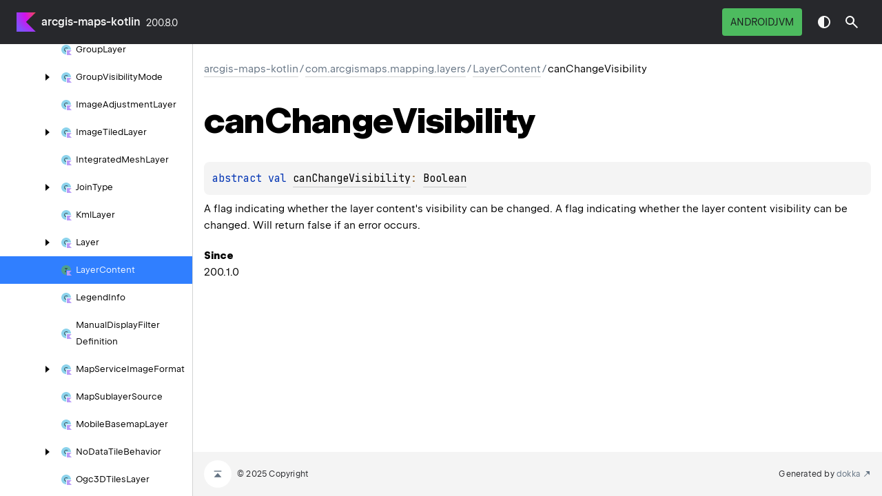

--- FILE ---
content_type: text/css
request_url: https://developers.arcgis.com/kotlin/api-reference/styles/style.css
body_size: 4577
content:
/*
 * Copyright 2014-2024 JetBrains s.r.o. Use of this source code is governed by the Apache 2.0 license.
 */

@import url('./font-jb-sans-auto.css');
@import url('https://fonts.googleapis.com/css?family=JetBrains+Mono');

/* --- root styles --- */
:root {
    --default-gray: #f4f4f4;
    --default-font-color: rgb(0, 0, 0);
    --header-font-color: var(--default-font-color);

    --breadcrumb-font-color: #637282;
    --breadcrumb-margin: 24px;
    --hover-link-color: #5B5DEF;

    --footer-height: 64px;
    --footer-padding-top: 48px;
    --footer-background: var(--default-gray);
    --footer-font-color: var(--average-color);
    --footer-go-to-top-color: white;

    --horizontal-spacing-for-content: 16px;
    --bottom-spacing: 16px;
    --color-scrollbar: rgba(39, 40, 44, 0.40);
    --color-scrollbar-track: var(--default-gray);
    --default-white: #fff;
    --background-color: var(--default-white);
    --dark-mode-and-search-icon-color: var(--default-white);
    --color-dark: #27282c;
    --default-font-family: JetBrains Sans, Inter, system-ui, -apple-system, BlinkMacSystemFont, Segoe UI, Roboto, Oxygen, Ubuntu, Cantarell, Droid Sans, Helvetica Neue, Arial, sans-serif;
    --default-monospace-font-family: JetBrains Mono, SFMono-Regular, Consolas, Liberation Mono, Menlo, Courier, monospace;
    --default-font-size: 15px;
    --average-color: var(--color-dark);
    --brief-color: var(--average-color);
    --copy-icon-color: rgba(39, 40, 44, .7);
    --copy-icon-hover-color: var(--color-dark);
    --code-background: rgba(39, 40, 44, .05);
    --border-color: rgba(39, 40, 44, .2);
    --navigation-highlight-color: rgba(39, 40, 44, 0.05);
    --top-navigation-height: 73px;
    --max-width: 1160px;
    --white-10: hsla(0, 0%, 100%, .1);

    --active-tab-border-color: #7F52FF;
    --inactive-tab-border-color: rgba(164, 164, 170, 0.7);

    --active-section-color: #7F52FF;
    --inactive-section-color: rgba(25, 25, 28, .7);

    --sidebar-width: 280px;
    --sidemenu-section-active-color: #7F52FF;
}

html {
    height: 100%;
    -webkit-tap-highlight-color: rgba(0, 0, 0, 0);
    scrollbar-color: rgba(39, 40, 44, 0.40) #F4F4F4;
    scrollbar-color: var(--color-scrollbar) var(--color-scrollbar-track);
    text-rendering: optimizeLegibility;
    -webkit-font-smoothing: antialiased;
    color: var(--default-font-color);
}

html ::-webkit-scrollbar {
    width: 8px;
    height: 8px;
}

html ::-webkit-scrollbar-track {
    background-color: var(--color-scrollbar-track);
}

html ::-webkit-scrollbar-thumb {
    width: 8px;
    border-radius: 6px;
    background: rgba(39, 40, 44, 0.40);
    background: var(--color-scrollbar);
}

html, body {
    margin: 0;
    padding: 0;
    height: 100%;
    width: 100%;
}

/* /--- root styles --- */

/* --- global tags styles --- */
body, table {
    background: var(--background-color);
    font-family: var(--default-font-family);
    font-style: normal;
    font-weight: normal;
    font-size: var(--default-font-size);
    line-height: 1.6;
    margin: 0;
}

h1 {
    font-size: 40px;
    line-height: 48px;
    letter-spacing: -1px;
}

h2 {
    font-size: 31px;
    line-height: 40px;
    letter-spacing: -0.5px;
}

h3 {
    font-size: 20px;
    line-height: 28px;
    letter-spacing: -0.2px;
}

p, ul, ol, table, pre, dl {
    margin: 0;
}

a {
    text-decoration: none;
}

u {
    text-decoration: none;
    padding-bottom: 2px;
    border-bottom: 1px solid var(--border-color);
}

blockquote {
    border-left: 1ch solid var(--default-gray);
    margin: 0;
    padding-left: 1ch;
    font-style: italic;
    color: var(--average-color);
}

.theme-dark blockquote {
    color: var(--default-font-color);
    border-left-color: var(--code-background);
}

pre {
    display: block;
}

dt {
    color: #444;
    font-weight: 530;
}

img {
    max-width: 100%;
}

small {
    font-size: 11px;
}

table {
    width: 100%;
    border-collapse: collapse;
    padding: 5px;
}

th, td {
    padding: 12px 10px 11px;
    text-align: left;
    vertical-align: top;
}

tbody > tr {
    min-height: 56px;
}

td:first-child {
    width: 20vw;
}

/* /---  global tags styles --- */

/* ---  utils classes --- */
.w-100 {
    width: 100%;
}

.no-gutters {
    margin: 0;
    padding: 0;
}

.d-flex {
    display: flex;
}

.floating-right {
    float: right;
}

.pull-right {
    float: right;
    margin-left: auto
}

.clearfix::after {
    display: block;
    content: '';
    clear: both;
    height: 0;
}

/* /---  utils classes --- */

/* ---dark theme --- */
.theme-dark {
    --background-color: #262628;
    --color-dark: #3d3d41;
    --default-font-color: rgba(255, 255, 255, 0.96);
    --border-color: hsla(0, 0%, 100%, 0.2);
    --code-background: hsla(0, 0%, 100%, 0.05);
    --breadcrumb-font-color: #8c8c8e;
    --brief-color: hsla(0, 0%, 100%, 0.4);
    --copy-icon-color: hsla(0, 0%, 100%, 0.6);
    --copy-icon-hover-color: #fff;

    --active-tab-border-color: var(--default-font-color);
    --inactive-tab-border-color: hsla(0, 0%, 100%, 0.4);

    --active-section-color: var(--default-font-color);
    --inactive-section-color: hsla(0, 0%, 100%, 0.4);

    --navigation-highlight-color: rgba(255, 255, 255, 0.05);
    --footer-background: hsla(0, 0%, 100%, 0.05);
    --footer-font-color: hsla(0, 0%, 100%, 0.6);
    --footer-go-to-top-color: var(--footer-font-color);

    --sidemenu-section-active-color: var(--color-dark);
}

/* /---dark theme --- */

.root {
    display: flex;
    flex-direction: column;
    height: 100%;
}

/* --- Layout styles --- */

#container {
    display: flex;
    flex: 1 1 auto;
    min-height: 0; /* full height exclude header */
}

#container > #main {
    overflow: auto;
}

#main {
    display: flex;
    flex-direction: column;
    flex: 1 1 0; /* full width, but no affects for sidebar */
}

/* /--- Layout styles --- */

/* --- Main Content styles --- */
.main-content {
    padding-bottom: var(--bottom-spacing);
    margin-left: auto;
    margin-right: auto;
    max-width: var(--max-width);
    width: 100%;
    z-index: 0;
}

.main-content > * {
    margin-left: var(--horizontal-spacing-for-content);
    margin-right: var(--horizontal-spacing-for-content);
}

.main-content .content > hr {
    margin: 30px 0;
    border-top: 3px double #8c8b8b;
}

.main-content :is(h1, h2) {
    font-weight: 530;
}

/* /--- Main Content styles --- */

/* /--- Breadcrumbs styles --- */
.breadcrumbs, .breadcrumbs a, .breadcrumbs a:hover {
    margin-top: var(--breadcrumb-margin);
    color: var(--breadcrumb-font-color);
    overflow-wrap: break-word;
}

.breadcrumbs .delimiter {
    margin: auto 2px;
}

.breadcrumbs .current {
    color: var(--default-font-color);
}

/* /--- Breadcrumbs styles --- */

.cover > .platform-hinted {
    padding-bottom: 12px;
}

.cover {
    display: flex;
    flex-direction: column;
}

.cover .platform-hinted.with-platform-tabs .sourceset-dependent-content > .block ~ .symbol {
    padding-top: 16px;
    padding-left: 0;
}

.cover .sourceset-dependent-content > .block {
    padding: 16px 0;
    font-size: 18px;
    line-height: 28px;
}

.cover .platform-hinted.with-platform-tabs .sourceset-dependent-content > .block {
    padding: 0;
    font-size: var(--default-font-size);
}

.cover ~ .divergent-group {
    margin-top: 24px;
    padding: 24px 8px 8px 8px;
}

.cover ~ .divergent-group .main-subrow .symbol {
    width: 100%;
}

.main-content p.paragraph,
.sample-container, blockquote,
.content > .symbol {
    margin-top: 8px;
}

blockquote,
.content > .symbol:first-of-type,
p.paragraph:first-child,
.brief p.paragraph {
    margin-top: 0;
}

.content .kdoc-tag > p.paragraph {
    margin-top: 0;
}

.content h4 {
    margin-bottom: 0;
}

.divergent-group {
    background-color: var(--background-color);
    padding: 16px 0 8px 0;
    margin-bottom: 2px;
}

.divergent-group .table-row, tbody > tr {
    border-bottom: 1px solid var(--border-color);
}

.divergent-group .table-row:last-of-type, tbody > tr:last-of-type {
    border-bottom: none;
}

.title > .divergent-group:first-of-type {
    padding-top: 0;
}

.sample-container, div.CodeMirror {
    position: relative;
    display: flex;
    flex-direction: column;
}

code.paragraph {
    display: block;
}

.strikethrough {
    text-decoration: line-through;
}

/* Workaround for Firefox  https://github.com/Kotlin/dokka/issues/3156 */
@-moz-document url-prefix() {
    .strikethrough {
        position: relative;
        text-decoration: none;
    }

    /* complex selectors here are required to handle multiline cases */
    .strikethrough::after, .strikethrough span:after  {
        content: '';
        position: absolute;
        top: 7px;
        left: 0;
        right: 0;
        height: 1px;
        background-color: currentColor;
        z-index: 1;
    }
}

.symbol:empty {
    padding: 0;
}

.symbol:not(.token), code {
    background-color: var(--code-background);
    align-items: center;
    box-sizing: border-box;
    white-space: pre-wrap;
    font-family: var(--default-monospace-font-family);
    font-size: var(--default-font-size);
}

.symbol:not(.token), code.block {
    display: block;
    padding: 12px 32px 12px 12px;
    border-radius: 8px;
    line-height: 24px;
    position: relative;
}

code {
    overflow-x: auto;
    max-width: 100%;
}

code:not(.block) {
    display: inline-block;
    vertical-align: bottom;
}

.symbol > a {
    color: var(--hover-link-color);
}

.copy-icon {
    cursor: pointer;
}

.sample-container span.copy-icon {
    display: none;
}

.js .sample-container:hover span.copy-icon {
    display: inline-block;
}

.sample-container span.copy-icon::before {
    width: 24px;
    height: 24px;
    display: inline-block;
    content: '';
    /* masks are required if you want to change color of the icon dynamically instead of using those provided with the SVG */
    -webkit-mask: url("../images/copy-icon.svg") no-repeat 50% 50%;
    mask: url("../images/copy-icon.svg") no-repeat 50% 50%;
    -webkit-mask-size: cover;
    mask-size: cover;
    background-color: var(--copy-icon-color);
}

.sample-container span.copy-icon:hover::before {
    background-color: var(--copy-icon-hover-color);
}

.copy-popup-wrapper {
    display: none;
    align-items: center;
    position: absolute;
    z-index: 1000;
    background: var(--background-color);
    font-weight: normal;
    font-family: var(--default-font-family);
    width: max-content;
    font-size: var(--default-font-size);
    cursor: default;
    border: 1px solid #D8DCE1;
    box-sizing: border-box;
    box-shadow: 0 5px 10px var(--ring-popup-shadow-color);
    border-radius: 3px;
    color: var(--default-font-color);
}

.copy-popup-wrapper > .copy-popup-icon::before {
    content: url("../images/copy-successful-icon.svg");
    padding: 8px;
}

.copy-popup-wrapper > .copy-popup-icon {
    position: relative;
    top: 3px;
}

.copy-popup-wrapper.popup-to-left {
    /* since it is in position absolute we can just move it to the left to make it always appear on the left side of the icon */
    left: -15em;
}

.table-row:hover .copy-popup-wrapper.active-popup,
.sample-container:hover .copy-popup-wrapper.active-popup {
    display: flex !important;
}

.copy-popup-wrapper:hover {
    font-weight: normal;
}

.copy-popup-wrapper > span:last-child {
    padding-right: 14px;
}

.symbol .top-right-position, .sample-container .top-right-position {
    /* it is important for a parent to have a position: relative */
    position: absolute;
    top: 8px;
    right: 8px;
    overflow-wrap: break-word;
    word-break: break-word;
}

.brief {
    white-space: pre-wrap;
    overflow: hidden;
}

h1.cover {
    font-size: 52px;
    line-height: 56px;
    letter-spacing: -1.5px;
    margin-bottom: 0;
    padding-bottom: 32px;
    display: block;
}

@media (max-width: 1119px) {
    h1.cover {
        font-size: 48px;
        line-height: 48px;
        padding-bottom: 8px;
    }
}

@media (max-width: 759px) {
    h1.cover {
        font-size: 32px;
        line-height: 32px;
    }
}

.UnderCoverText {
    font-size: 16px;
    line-height: 28px;
}

.UnderCoverText code {
    font-size: inherit;
}

.UnderCoverText table {
    margin: 8px 0 8px 0;
    word-break: break-word;
}

@media (max-width: 960px) {
    .UnderCoverText table {
        display: block;
        word-break: normal;
        overflow: auto;
    }
}

.main-content a:not([data-name]) {
    padding-bottom: 2px;
    border-bottom: 1px solid var(--border-color);
    cursor: pointer;
    text-decoration: none;
    color: inherit;
    font-size: inherit;
    line-height: inherit;
    transition: color .1s, border-color .1s;
    overflow-wrap: break-word;
    word-break: break-word;
}

.main-content a:hover {
    border-bottom-color: unset;
    color: inherit
}

a small {
    font-size: 11px;
    margin-top: -0.6em;
    display: block;
}

p.paragraph img {
    display: block;
}

.deprecation-content {
    margin: 20px 10px;
    border: 1px solid var(--border-color);
    padding: 13px 15px 16px 15px;
}

.deprecation-content > h3 {
    margin-top: 0;
    margin-bottom: 0;
}

.deprecation-content > h4 {
    font-size: 16px;
    margin-top: 15px;
    margin-bottom: 0;
}

.deprecation-content code.block {
    padding: 5px 10px;
    display: inline-block;
}

.deprecation-content .footnote {
    margin-left: 25px;
    font-size: 13px;
    font-weight: bold;
    display: block;
}

.deprecation-content .footnote > p {
    margin: 0;
}

[data-filterable-current=''] {
    display: none !important;
}

td.content {
    padding-left: 24px;
    padding-top: 16px;
    display: flex;
    flex-direction: column;
}

.main-subrow {
    display: flex;
    flex-direction: row;
    padding: 0;
    flex-wrap: wrap;
}

.main-subrow > div {
    margin-bottom: 8px;
}

.main-subrow > div > span {
    display: flex;
    position: relative;
}

.js .main-subrow:hover .anchor-icon {
    opacity: 1;
    transition: 0.2s;
}

.main-subrow .anchor-icon {
    opacity: 0;
    transition: 0.2s 0.5s;
}

.main-subrow .anchor-icon::before {
    content: url("../images/anchor-copy-button.svg");
}

.main-subrow .anchor-icon:hover {
    cursor: pointer;
}

.main-subrow .anchor-icon:hover > svg path {
    fill: var(--hover-link-color);
}

@media (hover: none) {
    .main-subrow .anchor-icon {
        display: none;
    }
}

.main-subrow .anchor-wrapper {
    position: relative;
    width: 24px;
    height: 16px;
    margin-left: 3px;
}

.inline-flex {
    display: inline-flex;
}

/* Work around an issue: https://github.com/JetBrains/kotlin-playground/issues/91
Applies for main description blocks with platform tabs.
Just in case of possible performance degradation it excluding tabs with briefs on classlike page */
#content > div:not(.tabbedcontent) .sourceset-dependent-content:not([data-active]) {
    display: block !important;
    visibility: hidden;
    height: 0;
    position: fixed;
    top: 0;
}

.with-platform-tags {
    display: flex;
}

.with-platform-tags ~ .main-subrow {
    padding-top: 8px;
}

.cover .with-platform-tabs {
    font-size: var(--default-font-size);
}

.cover > .with-platform-tabs > .content {
    padding: 8px 16px;
    border: 1px solid var(--border-color);
}

.cover > .block {
    padding-top: 48px;
    padding-bottom: 24px;
    font-size: 18px;
    line-height: 28px;
}

.cover > .block:empty {
    padding-bottom: 0;
}

.parameters.wrapped > .parameter {
    display: block;
}

.table-row .inline-comment {
    padding-top: 8px;
    padding-bottom: 8px;
}

.table-row .platform-hinted .sourceset-dependent-content .brief,
.table-row .platform-hinted .sourceset-dependent-content .inline-comment {
    padding: 8px;
}

.table {
    display: flex;
    flex-direction: column;
}

.table-row {
    display: flex;
    flex-direction: column;
    border-bottom: 1px solid var(--border-color);
    padding: 11px 0 12px 0;
    background-color: var(--background-color);
}

.table-row:last-of-type {
    border-bottom: none;
}

.table-row .brief-comment {
    color: var(--brief-color);
}

.platform-dependent-row {
    display: grid;
    padding-top: 8px;
}

.title-row {
    display: grid;
    grid-template-columns: auto auto 7em;
    width: 100%;
}

@media print, (min-width: 960px) {
    .title-row {
        grid-template-columns: 20% auto 7em;
    }
}

.keyValue {
    display: grid;
    grid-gap: 8px;
}

@media print, (min-width: 960px) {
    .keyValue {
        grid-template-columns: 20% 80%;
    }

    .keyValue > div:first-child {
        word-break: break-word;
    }
}

@media print, (max-width: 960px) {
    div.wrapper {
        width: auto;
        margin: 0;
    }

    header, section, footer {
        float: none;
        position: static;
        width: auto;
    }

    header {
        padding-right: 320px;
    }

    section {
        border: 1px solid #e5e5e5;
        border-width: 1px 0;
        padding: 20px 0;
        margin: 0 0 20px;
    }

    header a small {
        display: inline;
    }

    header ul {
        position: absolute;
        right: 50px;
        top: 52px;
    }
}

.anchor-highlight {
    border: 1px solid var(--hover-link-color) !important;
    box-shadow: 0 0 0 0.2em #c8e1ff;
    margin-top: 0.2em;
    margin-bottom: 0.2em;
}

.filtered-message {
    margin: 25px;
    font-size: 20px;
    font-weight: bolder;
}

div.runnablesample {
    height: fit-content;
}

/* --- footer --- */
.footer {
    clear: both;
    display: flex;
    align-items: center;
    position: relative;
    min-height: var(--footer-height);
    font-size: 12px;
    line-height: 16px;
    letter-spacing: 0.2px;
    color: var(--footer-font-color);
    margin-top: auto;
    background-color: var(--footer-background);
}

.footer--button {
    display: flex;
    align-items: center;
    justify-content: center;
    width: 40px;
    height: 40px;
    border-radius: 50%;
    background-color: var(--footer-go-to-top-color);
    background-repeat: no-repeat;
    background-position: 50% 50%;
    padding: 0;
    border: none;
    cursor: pointer;
    font-size: 0;
    line-height: 0;
    transition: background-color 200ms ease-in-out;
    will-change: background-color;
}

.footer--button:hover {
    opacity: 0.9;
}

.footer--button_go-to-top {
    background-image: url("../images/go-to-top-icon.svg");
    margin-left: var(--horizontal-spacing-for-content);
    margin-right: 8px;
}

.footer--link {
    display: inline-flex;
    align-items: center;
    color: var(--breadcrumb-font-color);
}

.footer--link_external:after {
    content: '';
    width: 12px;
    height: 12px;
    margin-left: 4px;
    margin-right: var(--horizontal-spacing-for-content);
    background-image: url("../images/footer-go-to-link.svg");
    background-repeat: no-repeat;
    background-position: 50% 50%;
}

/* /--- footer --- */


--- FILE ---
content_type: text/css
request_url: https://developers.arcgis.com/kotlin/api-reference/styles/logo-styles.css
body_size: 89
content:
/*
 * Copyright 2014-2024 JetBrains s.r.o. Use of this source code is governed by the Apache 2.0 license.
 */

:root {
    --dokka-logo-image-url: url('../images/logo-icon.svg');
    --dokka-logo-height: 28px;
    --dokka-logo-width: 28px;
}


--- FILE ---
content_type: text/css
request_url: https://developers.arcgis.com/kotlin/api-reference/styles/multimodule.css
body_size: 280
content:
/*
 * Copyright 2014-2024 JetBrains s.r.o. Use of this source code is governed by the Apache 2.0 license.
 */

.versions-dropdown {
  white-space: nowrap;
}

@media (width < 900px) {
  .versions-dropdown {
    height: 52px;
    margin-left: -8px;
  }
}

@media (width >= 900px) {
  .versions-dropdown .dropdown--list {
    min-width: 60px;
    top: 44px;
  }
}

.no-js .versions-dropdown:hover .dropdown--list {
  display: block;
}


--- FILE ---
content_type: image/svg+xml
request_url: https://developers.arcgis.com/kotlin/api-reference/images/logo-icon.svg
body_size: 522
content:
<!--
  - Copyright 2014-2024 JetBrains s.r.o. Use of this source code is governed by the Apache 2.0 license.
  -->

<svg width="64" height="64" viewBox="0 0 64 64" fill="none" xmlns="http://www.w3.org/2000/svg">
    <path d="M64 64H0V0H64L31.3373 31.5369L64 64Z" fill="url(#paint0_radial)"/>
    <defs>
        <radialGradient id="paint0_radial" cx="0" cy="0" r="1" gradientUnits="userSpaceOnUse" gradientTransform="translate(61.8732 2.63097) scale(73.3111)">
            <stop offset="0.00343514" stop-color="#EF4857"/>
            <stop offset="0.4689" stop-color="#D211EC"/>
            <stop offset="1" stop-color="#7F52FF"/>
        </radialGradient>
    </defs>
</svg>


--- FILE ---
content_type: application/javascript
request_url: https://developers.arcgis.com/kotlin/api-reference/scripts/sourceset_dependencies.js
body_size: -7
content:
sourceset_dependencies='{":arcgis-maps-kotlin:dokkaHtml/debug":[],":arcgis-maps-kotlin:dokkaHtml/main":[],":arcgis-maps-kotlin:dokkaHtml/release":[]}'

--- FILE ---
content_type: application/javascript
request_url: https://developers.arcgis.com/kotlin/api-reference/ui-kit/ui-kit.min.js
body_size: 2375
content:
(()=>{"use strict";function t(e,n){return!(!e||!e.classList.contains(n))||!!e.parentElement&&t(e.parentElement,n)}document.addEventListener("DOMContentLoaded",(function(){document.querySelectorAll("div.button").forEach((function(t){t.addEventListener("keydown",(function(e){var n=e.key;"Enter"!==n&&" "!==n||t.dispatchEvent(new MouseEvent("click"))}))}))}));function e(){return window.innerWidth<440?"mobile":window.innerWidth>=440&&window.innerWidth<900?"tablet":"desktop"}var n=function(){function t(t){this.trapElement=t,this.handleKeyDown=this.handleKeyDown.bind(this),this.trapElement.addEventListener("keydown",this.handleKeyDown)}return t.prototype.handleKeyDown=function(t){var e=Array.from(this.trapElement.querySelectorAll('[role="option"]')).filter((function(t){return"none"!==t.style.display&&-1!==t.tabIndex}));if(["Tab","ArrowDown","ArrowUp"].includes(t.key)&&0!==e.length){var n=e[0],o=e[e.length-1];if("ArrowUp"===t.key)if(document.activeElement===n)o.focus();else{var r=e.indexOf(document.activeElement);e[r-1].focus()}"ArrowDown"===t.key&&(document.activeElement===o?n.focus():(r=e.indexOf(document.activeElement),e[r+1].focus())),"Tab"===t.key&&(t.shiftKey?document.activeElement===n&&(o.focus(),t.preventDefault()):document.activeElement===o&&(n.focus(),t.preventDefault()))}},t.prototype.destroy=function(){this.trapElement.removeEventListener("keydown",this.handleKeyDown)},t}(),o='[data-role="dropdown"]',r='[data-role="dropdown-toggle"]',i='[data-role="dropdown-listbox"]';function l(t){var e,n,o=t.querySelectorAll(r);null==o||o.forEach(a),e=t.querySelector(i),n=o[0].offsetWidth,e&&(e.classList.toggle("dropdown--list_expanded"),e.classList.contains("dropdown--list_expanded")?c(e,n):c(e,void 0))}function a(t){t.classList.contains("button_dropdown")&&t.classList.toggle("button_dropdown_active")}function c(t,e){if(e){var n=parseInt(getComputedStyle(t).minWidth,10),o=isNaN(n)?e:Math.max(n,e);t.style.minWidth="".concat(o,"px")}else t.style.minWidth=""}function d(e){var n=e.target;t(n,"dropdown")&&"dropdown--overlay"!==n.className||document.querySelectorAll(o).forEach((function(t){var e,n;null===(e=t.querySelectorAll(r))||void 0===e||e.forEach((function(t){t.classList.remove("button_dropdown_active")})),null===(n=t.querySelectorAll(i))||void 0===n||n.forEach((function(t){t.classList.remove("dropdown--list_expanded"),t.style.minWidth=""}))}))}function u(t){t.tag.removeAttribute("style"),t.option.setAttribute("style","display: none")}function s(t){t.tag.setAttribute("style","display: none"),t.option.removeAttribute("style")}function f(t){var e,n=null===(e=t.querySelector(".checkbox--input"))||void 0===e?void 0:e.getAttribute("data-filter");n&&(-1===filteringContext.activeFilters.findIndex((function(t){return t===n}))?unfilterSourceset(n):filterSourceset(n)),refreshFiltering()}document.addEventListener("DOMContentLoaded",(function(){document.querySelectorAll(o).forEach((function(t){var e;null===(e=t.querySelectorAll(r))||void 0===e||e.forEach((function(e){e.addEventListener("click",(function(){return l(t)}))})),function(t){new n(t),t.addEventListener("keydown",(function(e){var n;"Escape"===e.key&&(l(t),null===(n=t.querySelector(r))||void 0===n||n.focus())}))}(t)})),document.addEventListener("click",d)})),document.addEventListener("DOMContentLoaded",(function(){var t=document.getElementById("navigation-wrapper"),n=document.getElementById("library-version"),o=document.getElementById("filter-section"),r=document.querySelector("#filter-section + .navigation-controls--btn"),i=document.getElementById("filter-section-dropdown");if(t&&n&&o&&r&&i){var l=null==o?void 0:o.querySelectorAll(".dropdown--option"),a=null==o?void 0:o.querySelectorAll(".platform-selector");if(a&&l)if(a.length===l.length){var c=Array.from({length:a.length}).map((function(t,e){return{tag:a[e],option:l[e]}})),d=c.map((function(t){return t.tag.getBoundingClientRect().width})),v=e(),m=new ResizeObserver((function(){var n=e();v!==n&&(c.forEach(u),d=function(t){return t.map((function(t){return t.tag.getBoundingClientRect().width}))}(c)),v=n,y(),m.unobserve(t)})),g=function(){m.observe(t)};y(),g(),l.forEach((function(t){t.addEventListener("click",(function(t){f(t.target)})),t.addEventListener("keydown",(function(t){var e=t.key;"Enter"!==e&&" "!==e||f(t.target)}))})),window.addEventListener("resize",g)}else console.warn("Dokka: filter section items are not equal");else console.warn("Dokka: filter section items are not found")}else console.warn("Dokka: filter section is not found");function y(){var e,l;if(t&&i){if(t.getBoundingClientRect().width<900)return c.forEach(s),void i.removeAttribute("style");var a=(n&&r?r.getBoundingClientRect().left-n.getBoundingClientRect().right:0)-44-10,f=0;i.removeAttribute("style");var v=!1;c.forEach((function(t,e){(f+=d[e]+4)<a&&e<8?(u(t),v=!0):(s(t),i.setAttribute("style","display: block"))})),v?null===(e=i.firstElementChild)||void 0===e||e.classList.remove("filter-section--dropdown-toggle_as-filters"):null===(l=i.firstElementChild)||void 0===l||l.classList.add("filter-section--dropdown-toggle_as-filters"),null==o||o.classList.remove("filter-section_loading")}}})),window.toggleTocDropdown=function(){var t=document.getElementById("toc-dropdown");t?l(t):console.warn("Dokka: toc dropdown is not found")},document.addEventListener("DOMContentLoaded",(function(){var t,e;t=document.getElementById("toc-toggle"),e=document.getElementById("toc-dropdown"),t&&e?t.addEventListener("click",(function(t){t.stopPropagation(),l(e)})):console.warn("Dokka: toc toggle or dropdown is not found")}));var v=function(t){var e="function"==typeof Symbol&&Symbol.iterator,n=e&&t[e],o=0;if(n)return n.call(t);if(t&&"number"==typeof t.length)return{next:function(){return t&&o>=t.length&&(t=void 0),{value:t&&t[o++],done:!t}}};throw new TypeError(e?"Object is not iterable.":"Symbol.iterator is not defined.")},m=function(){var t=!1;try{var e="__testLocalStorageKey__";localStorage.setItem(e,e),localStorage.removeItem(e),t=!0}catch(t){console.error("Local storage is not available",t)}return{getItem:function(e){return t?localStorage.getItem(e):null},setItem:function(e,n){t&&localStorage.setItem(e,n)}}}();function g(t){var e,n=null===(e=t.getAttribute("data-togglable"))||void 0===e?void 0:e.split(",");!function(){var e,n,o,r;try{for(var i=v(document.getElementsByClassName("tabs-section")),l=i.next();!l.done;l=i.next()){var a=l.value;try{for(var c=(o=void 0,v(a.children)),d=c.next();!d.done;d=c.next()){var u=d.value;u.getAttribute("data-togglable")===t.getAttribute("data-togglable")?u.setAttribute("data-active",""):u.removeAttribute("data-active")}}catch(t){o={error:t}}finally{try{d&&!d.done&&(r=c.return)&&r.call(c)}finally{if(o)throw o.error}}}}catch(t){e={error:t}}finally{try{l&&!l.done&&(n=i.return)&&n.call(i)}finally{if(e)throw e.error}}}(),document.querySelectorAll(".tabs-section-body *[data-togglable]").forEach((function(t){var e=t.getAttribute("data-togglable");n&&e&&n.includes(e)?t.setAttribute("data-active",""):t.classList.contains("sourceset-dependent-content")||t.removeAttribute("data-active")}))}window.initTabs=function(){var t=document.querySelector(".main-content"),e="active-tab-"+(t?t.getAttribute("data-page-type"):null);document.querySelectorAll("div[tabs-section]").forEach((function(t){!function(t){var e=t.querySelector("button[data-active]");e&&g(e)}(t),t.addEventListener("click",(function(t){var n=t.target,o=n?n.getAttribute("data-togglable"):null;o&&(m.setItem(e,JSON.stringify(o)),g(n))}))}));var n=m.getItem(e);if(n){var o=document.querySelector('div[tabs-section] > button[data-togglable="'+JSON.parse(n)+'"]');o&&g(o)}},window.toggleSections=g,document.addEventListener("DOMContentLoaded",(function(){document.querySelectorAll('[data-remove-style="true"]').forEach((function(t){t.removeAttribute("style")}))}))})();